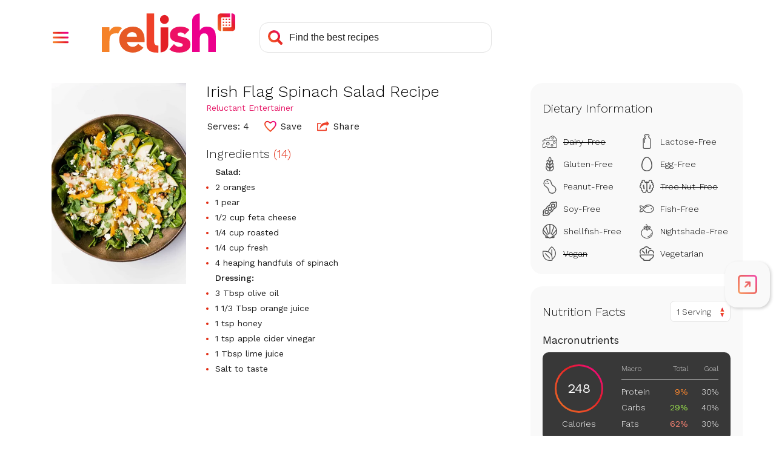

--- FILE ---
content_type: text/html; charset=utf-8
request_url: https://www.google.com/recaptcha/api2/aframe
body_size: 266
content:
<!DOCTYPE HTML><html><head><meta http-equiv="content-type" content="text/html; charset=UTF-8"></head><body><script nonce="DDN1nL95cuzMlsAbf9fC3Q">/** Anti-fraud and anti-abuse applications only. See google.com/recaptcha */ try{var clients={'sodar':'https://pagead2.googlesyndication.com/pagead/sodar?'};window.addEventListener("message",function(a){try{if(a.source===window.parent){var b=JSON.parse(a.data);var c=clients[b['id']];if(c){var d=document.createElement('img');d.src=c+b['params']+'&rc='+(localStorage.getItem("rc::a")?sessionStorage.getItem("rc::b"):"");window.document.body.appendChild(d);sessionStorage.setItem("rc::e",parseInt(sessionStorage.getItem("rc::e")||0)+1);localStorage.setItem("rc::h",'1768824722728');}}}catch(b){}});window.parent.postMessage("_grecaptcha_ready", "*");}catch(b){}</script></body></html>

--- FILE ---
content_type: application/javascript
request_url: https://prism.app-us1.com/?a=610927306&u=https%3A%2F%2Fwww.relish.com%2Frecipes%2F84283%2Firish-flag-spinach-salad-recipe
body_size: 123
content:
window.visitorGlobalObject=window.visitorGlobalObject||window.prismGlobalObject;window.visitorGlobalObject.setVisitorId('eda9f252-97da-4d73-ad76-ecc453441c90', '610927306');window.visitorGlobalObject.setWhitelistedServices('tracking', '610927306');